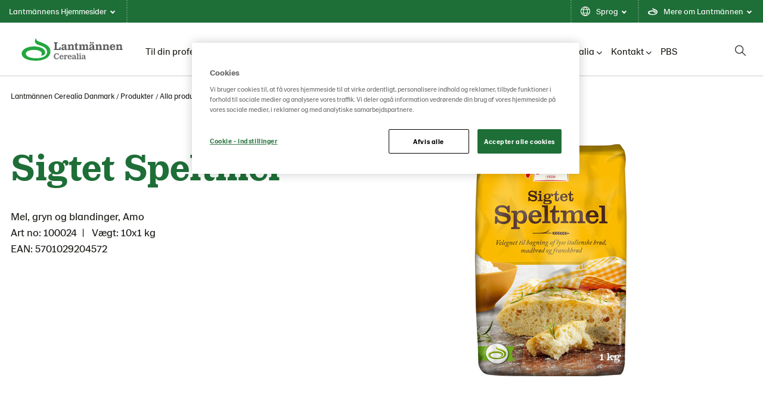

--- FILE ---
content_type: text/html; charset=utf-8
request_url: https://www.lantmannencerealia.dk/produkter/alla-produkter/sigtet-speltmel/
body_size: 12094
content:

<!doctype html>

<!--[if lt IE 8]> <html class="no-js ie7 oldie" lang="da"> <![endif]-->
<!--[if IE 8]> <html class="no-js ie8 oldie" lang="da"> <![endif]-->
<!--[if IE 9]> <html class="no-js ie9 oldie" lang="da"> <![endif]-->
<!--[if gt IE 9]><!-->
<html class="no-js" lang="da">
<!--<![endif]-->
<head>
    <meta http-equiv="X-UA-Compatible" content="IE=edge" />
    <meta charset="utf-8">
    <meta name="viewport" content="width=device-width, initial-scale=1">
    <meta name="description" content="">
    
    <link rel="canonical" href="https://www.lantmannencerealia.dk/produkter/alla-produkter/sigtet-speltmel/" />
    
    <link rel="alternate" href="https://www.lantmannencerealia.dk/produkter/alla-produkter/sigtet-speltmel/" hreflang="da">


    <title>Sigtet Speltmel | Lantm&#xE4;nnen Cerealia Danmark</title>

    <!-- HeaderIncludes / -->


    <link rel="stylesheet" href="/dist/GreenTheme/main.min.css?v=m4R1j-DznKu49QvKwD06fWeGn5j13GM_mOpUlli7XFA" />




    <script src="https://cdn-ukwest.onetrust.com/consent/d484536b-9f98-4aa8-94ab-7fc1d324d6e2/otSDKStub.js" data-document-language="true" type="text/javascript" charset="UTF-8" data-domain-script="d484536b-9f98-4aa8-94ab-7fc1d324d6e2" integrity="sha384-adXjJKqDSJ1e6/jG8fvZt72ggEdDavTi3oOS6eWAI78f6SliK4hgJJtH0fu9Uf9Y" crossorigin="anonymous"></script>
    <script type="text/javascript">
        function OptanonWrapper() { };
    </script>
        <link rel="icon" href="/globalassets/media/lantmannen-theme/favicon/21/lantmannen.ico" sizes="32x32">
        <link rel="apple-touch-icon-precomposed" sizes="152x152" href="/globalassets/media/lantmannen-theme/favicon/21/lm-favicon-21.png?width=152&height=152&rmode=pad&format=png">
        <link rel="apple-touch-icon-precomposed" sizes="144x144" href="/globalassets/media/lantmannen-theme/favicon/21/lm-favicon-21.png?width=144&height=144&rmode=pad&format=png">
        <link rel="apple-touch-icon-precomposed" sizes="120x120" href="/globalassets/media/lantmannen-theme/favicon/21/lm-favicon-21.png?width=120&height=120&rmode=pad&format=png">
        <link rel="apple-touch-icon-precomposed" sizes="114x114" href="/globalassets/media/lantmannen-theme/favicon/21/lm-favicon-21.png?width=114&height=114&rmode=pad&format=png">
        <link rel="apple-touch-icon-precomposed" sizes="72x72" href="/globalassets/media/lantmannen-theme/favicon/21/lm-favicon-21.png?width=72&height=72&rmode=pad&format=png">
        <link rel="apple-touch-icon-precomposed" href="/globalassets/media/lantmannen-theme/favicon/21/lm-favicon-21.png?width=57&height=57&rmode=pad&format=png">
        <link rel="icon" type="image/png" href="/globalassets/media/lantmannen-theme/favicon/21/lm-favicon-21.png?width=16&height=16&rmode=pad&format=png" sizes="16x16" />
        <link rel="icon" type="image/png" href="/globalassets/media/lantmannen-theme/favicon/21/lm-favicon-21.png?width=32&height=32&rmode=pad&format=png" sizes="32x32" />
        <link rel="icon" type="image/png" href="/globalassets/media/lantmannen-theme/favicon/21/lm-favicon-21.png?width=96&height=96&rmode=pad&format=png" sizes="96x96" />
        <link rel="icon" type="image/png" href="/globalassets/media/lantmannen-theme/favicon/21/lm-favicon-21.png?width=128&height=128&rmode=pad&format=png" sizes="128x128" />
        <link rel="icon" type="image/png" href="/globalassets/media/lantmannen-theme/favicon/21/lm-favicon-21.png?width=196&height=196&rmode=pad&format=png" sizes="196x196" />
        <meta name="msapplication-square70x70logo" content="/globalassets/media/lantmannen-theme/favicon/21/lm-favicon-21.png?width=70&height=70&rmode=pad&format=png" />
        <meta name="msapplication-square150x150logo" content="/globalassets/media/lantmannen-theme/favicon/21/lm-favicon-21.png?width=150&height=150&rmode=pad&format=png" />
        <meta name="msapplication-wide310x150logo" content="/globalassets/media/lantmannen-theme/favicon/21/lm-favicon-21.png?width=310&height=150&rmode=pad&format=png" />
        <meta name="msapplication-square310x310logo" content="/globalassets/media/lantmannen-theme/favicon/21/lm-favicon-21.png?width=310&height=310&rmode=pad&format=png" />
        <script >
            (function (w, d, s, l, i) {
                w[l] = w[l] || [];
                w[l].push({
                    'gtm.start': new Date().getTime(),
                    event: 'gtm.js'
                });
                var f = d.getElementsByTagName(s)[0], j = d.createElement(s), dl = l != 'dataLayer' ? '&l=' + l : '';
                j.async = true;
                j.src = 'https://www.googletagmanager.com/gtm.js?id=' + i + dl;
                f.parentNode.insertBefore(j, f);
            })(window, document, 'script', 'dataLayer', 'GTM-KFVZMHC');
        </script>


<!-- Facebook Open Graph metadata -->
<meta property="og:title" content="Sigtet Speltmel" />
<meta property="og:site_name" content="Lantmännen Cerealia Danmark" />
<meta property="og:url" content="https://www.lantmannencerealia.dk/produkter/alla-produkter/sigtet-speltmel/" />
<meta property="og:description" content="" />



<meta property="og:updated_time" content="2023-01-18T13:25:03" />


<meta name="twitter:title" content="Sigtet Speltmel" />
<meta name="twitter:description" content="" />

    <script defer src=https://unpkg.com/@googlemaps/markerclusterer/dist/index.min.js></script>
    <!-- / HeaderIncludes -->
    <!--[if lt IE 9]>
        <script src="https://cdnjs.cloudflare.com/ajax/libs/html5shiv/3.7/html5shiv.min.js"></script>
        <script src="https://cdnjs.cloudflare.com/ajax/libs/respond.js/1.4.2/respond.min.js"></script>
    <![endif]-->
    
    <script>
!function(T,l,y){var S=T.location,k="script",D="instrumentationKey",C="ingestionendpoint",I="disableExceptionTracking",E="ai.device.",b="toLowerCase",w="crossOrigin",N="POST",e="appInsightsSDK",t=y.name||"appInsights";(y.name||T[e])&&(T[e]=t);var n=T[t]||function(d){var g=!1,f=!1,m={initialize:!0,queue:[],sv:"5",version:2,config:d};function v(e,t){var n={},a="Browser";return n[E+"id"]=a[b](),n[E+"type"]=a,n["ai.operation.name"]=S&&S.pathname||"_unknown_",n["ai.internal.sdkVersion"]="javascript:snippet_"+(m.sv||m.version),{time:function(){var e=new Date;function t(e){var t=""+e;return 1===t.length&&(t="0"+t),t}return e.getUTCFullYear()+"-"+t(1+e.getUTCMonth())+"-"+t(e.getUTCDate())+"T"+t(e.getUTCHours())+":"+t(e.getUTCMinutes())+":"+t(e.getUTCSeconds())+"."+((e.getUTCMilliseconds()/1e3).toFixed(3)+"").slice(2,5)+"Z"}(),iKey:e,name:"Microsoft.ApplicationInsights."+e.replace(/-/g,"")+"."+t,sampleRate:100,tags:n,data:{baseData:{ver:2}}}}var h=d.url||y.src;if(h){function a(e){var t,n,a,i,r,o,s,c,u,p,l;g=!0,m.queue=[],f||(f=!0,t=h,s=function(){var e={},t=d.connectionString;if(t)for(var n=t.split(";"),a=0;a<n.length;a++){var i=n[a].split("=");2===i.length&&(e[i[0][b]()]=i[1])}if(!e[C]){var r=e.endpointsuffix,o=r?e.location:null;e[C]="https://"+(o?o+".":"")+"dc."+(r||"services.visualstudio.com")}return e}(),c=s[D]||d[D]||"",u=s[C],p=u?u+"/v2/track":d.endpointUrl,(l=[]).push((n="SDK LOAD Failure: Failed to load Application Insights SDK script (See stack for details)",a=t,i=p,(o=(r=v(c,"Exception")).data).baseType="ExceptionData",o.baseData.exceptions=[{typeName:"SDKLoadFailed",message:n.replace(/\./g,"-"),hasFullStack:!1,stack:n+"\nSnippet failed to load ["+a+"] -- Telemetry is disabled\nHelp Link: https://go.microsoft.com/fwlink/?linkid=2128109\nHost: "+(S&&S.pathname||"_unknown_")+"\nEndpoint: "+i,parsedStack:[]}],r)),l.push(function(e,t,n,a){var i=v(c,"Message"),r=i.data;r.baseType="MessageData";var o=r.baseData;return o.message='AI (Internal): 99 message:"'+("SDK LOAD Failure: Failed to load Application Insights SDK script (See stack for details) ("+n+")").replace(/\"/g,"")+'"',o.properties={endpoint:a},i}(0,0,t,p)),function(e,t){if(JSON){var n=T.fetch;if(n&&!y.useXhr)n(t,{method:N,body:JSON.stringify(e),mode:"cors"});else if(XMLHttpRequest){var a=new XMLHttpRequest;a.open(N,t),a.setRequestHeader("Content-type","application/json"),a.send(JSON.stringify(e))}}}(l,p))}function i(e,t){f||setTimeout(function(){!t&&m.core||a()},500)}var e=function(){var n=l.createElement(k);n.src=h;var e=y[w];return!e&&""!==e||"undefined"==n[w]||(n[w]=e),n.onload=i,n.onerror=a,n.onreadystatechange=function(e,t){"loaded"!==n.readyState&&"complete"!==n.readyState||i(0,t)},n}();y.ld<0?l.getElementsByTagName("head")[0].appendChild(e):setTimeout(function(){l.getElementsByTagName(k)[0].parentNode.appendChild(e)},y.ld||0)}try{m.cookie=l.cookie}catch(p){}function t(e){for(;e.length;)!function(t){m[t]=function(){var e=arguments;g||m.queue.push(function(){m[t].apply(m,e)})}}(e.pop())}var n="track",r="TrackPage",o="TrackEvent";t([n+"Event",n+"PageView",n+"Exception",n+"Trace",n+"DependencyData",n+"Metric",n+"PageViewPerformance","start"+r,"stop"+r,"start"+o,"stop"+o,"addTelemetryInitializer","setAuthenticatedUserContext","clearAuthenticatedUserContext","flush"]),m.SeverityLevel={Verbose:0,Information:1,Warning:2,Error:3,Critical:4};var s=(d.extensionConfig||{}).ApplicationInsightsAnalytics||{};if(!0!==d[I]&&!0!==s[I]){var c="onerror";t(["_"+c]);var u=T[c];T[c]=function(e,t,n,a,i){var r=u&&u(e,t,n,a,i);return!0!==r&&m["_"+c]({message:e,url:t,lineNumber:n,columnNumber:a,error:i}),r},d.autoExceptionInstrumented=!0}return m}(y.cfg);function a(){y.onInit&&y.onInit(n)}(T[t]=n).queue&&0===n.queue.length?(n.queue.push(a),n.trackPageView({})):a()}(window,document,{src: "https://js.monitor.azure.com/scripts/b/ai.2.gbl.min.js", crossOrigin: "anonymous", cfg: {instrumentationKey: 'b700b6c6-7688-4f89-ba2f-a24fd2968c45', disableCookiesUsage: false }});
</script>

</head>
<body class="green  lang-da ">
    
    <!-- BodyIncludes / -->

        <!-- Google Tag Manager / -->
        <noscript>
                <iframe src="https://www.googletagmanager.com/ns.html?id=GTM-KFVZMHC" height="0" width="0" style="display: none; visibility: hidden"></iframe>
        </noscript>
        <!-- / Google Tag Manager -->
        <!-- Matomo -->
        <script>
            var _paq = window._paq = window._paq || [];
            /* tracker methods like "setCustomDimension" should be called before "trackPageView" */
            _paq.push(['trackPageView']);
            _paq.push(['enableLinkTracking']);
            (function () {
                var u = "https://matomo.lantmannen.com/";
                _paq.push(['setTrackerUrl', u + 'matomo.php']);
                _paq.push(['setSiteId', 121]);
                var d = document, g = d.createElement('script'), s = d.getElementsByTagName('script')[0];
                g.async = true; g.src = u + 'matomo.js'; s.parentNode.insertBefore(g, s);
            })();
        </script>
        <!-- End Matomo Code -->
        <noscript>
            <!-- Matomo Image Tracker-->
            <img referrerpolicy="no-referrer-when-downgrade" src="https://matomo.lantmannen.com/matomo.php?idsite=121&amp;rec=1" style="border:0" alt="" />
            <!-- End Matomo -->
        </noscript>
    <!-- / BodyIncludes -->

    <!-- FoodProduct / -->

    <div class="container-full">
        <header id="header">
            <div class="container">
                <!-- Site Header / -->
                
<div><div>
<div class="lm-gm">
    <div class="lm-gm__linklist">
        <ul class="lm-gm__linklist-items">
            <li class="lm-gm__linklist-item lm-gm__li-browse">
                <a class="lm-gm__li-item-a" role="button" title="browse">
                    Lantm&#xE4;nnens Hjemmesider
                    <div class="lm-gm__triangle"></div>
                </a>
            </li>
                <li class="lm-gm__linklist-item">
                        <a class="lm-gm__li-item-a" role="button" title="language">
                            Sprog
                            <div class="lm-gm__triangle"></div>
                        </a>
                </li>

                <li class="lm-gm__linklist-item">
                    <a class="lm-gm__li-item-a" role="button" title="about">
                        Mere om Lantm&#xE4;nnen
                        <div class="lm-gm__triangle"></div>
                    </a>
                </li>   
            
        </ul>
    </div>

    <div class="lm-gm__sub-content-wrapper" style="display:none">
        <div class="lm-gm__browse-content lm-gm__sub-content">
            <p class="browse-content__current-website" data-website-label=":"></p>
            
<div class="lm-gm__browse-wrapper"><div>

<!-- Content / -->
<div id="4990749" class="content">
            <span class="content-title">Lantm&#xE4;nnen</span>
    <div class="content-body">
        



<picture class="image">
    <!--[if IE 9]><video style="display: none;"><![endif]-->
    <source srcset="https://www.lantmannencerealia.com/globalassets/media/lantmannen-theme/icon/lantmannen-corp.svg?width=1180&amp;rmode=min" media="(min-width: 1366px)">
    <source srcset="https://www.lantmannencerealia.com/globalassets/media/lantmannen-theme/icon/lantmannen-corp.svg?width=870&amp;rmode=min" media="(min-width: 768px)">
    <!--[if IE 9]></video><![endif]-->
    <img src="https://www.lantmannencerealia.com/globalassets/media/lantmannen-theme/icon/lantmannen-corp.svg?width=600&rmode=min" loading="lazy" />
</picture>
<p>Lantm&auml;nnen er et landbrugskooperativ og Nordeuropas f&oslash;rende indenfor landbrug, maskiner, bioenergi og f&oslash;devarer.</p>
<ul>
<li><a href="https://www.lantmannen.dk/" target="_blank" rel="noopener">Lantm&auml;nnen</a></li>
</ul>
    </div>
</div>
<!-- / Content -->
</div><div>

<!-- Content / -->
<div id="4990750" class="content">
            <span class="content-title">Landbrug</span>
    <div class="content-body">
        



<picture class="image">
    <!--[if IE 9]><video style="display: none;"><![endif]-->
    <source srcset="https://www.lantmannencerealia.com/globalassets/media/lantmannen-theme/icon/div-lantbruk.svg?width=1180&amp;rmode=min" media="(min-width: 1366px)">
    <source srcset="https://www.lantmannencerealia.com/globalassets/media/lantmannen-theme/icon/div-lantbruk.svg?width=870&amp;rmode=min" media="(min-width: 768px)">
    <!--[if IE 9]></video><![endif]-->
    <img src="https://www.lantmannencerealia.com/globalassets/media/lantmannen-theme/icon/div-lantbruk.svg?width=600&rmode=min" loading="lazy" />
</picture>
<p>Landbrugssektoren udg&oslash;r Lantm&auml;nnens kerneforretning og tilbyder produkter og tjenester, der fremmer et st&aelig;rkt, konkurrencedygtigt landbrug.</p>
<ul>
<li><a href="https://www.lantmannenlantbruk.se/en/" target="_blank" rel="noopener">Lantm&auml;nnen Lantbruk</a></li>
</ul>
    </div>
</div>
<!-- / Content -->
</div><div>

<!-- Content / -->
<div id="4990751" class="content">
            <span class="content-title">Maskiner</span>
    <div class="content-body">
        



<picture class="image">
    <!--[if IE 9]><video style="display: none;"><![endif]-->
    <source srcset="https://www.lantmannencerealia.com/globalassets/media/lantmannen-theme/icon/div-maskin.svg?width=1180&amp;rmode=min" media="(min-width: 1366px)">
    <source srcset="https://www.lantmannencerealia.com/globalassets/media/lantmannen-theme/icon/div-maskin.svg?width=870&amp;rmode=min" media="(min-width: 768px)">
    <!--[if IE 9]></video><![endif]-->
    <img src="https://www.lantmannencerealia.com/globalassets/media/lantmannen-theme/icon/div-maskin.svg?width=600&rmode=min" loading="lazy" />
</picture>
<p>Maskinsektoren best&aring;r af tre forretningsomr&aring;der: Lantm&auml;nnen Maskin med landbrugsmaskiner, Swecon med entrepren&oslash;rmaskiner og Agro Oil med sm&oslash;remidler.</p>
<ul>
<li><a href="https://legacy.lantmannen.se/om-lantmannen/organisation-och-verksamhet/division-lantbruk/" target="_blank" rel="noopener">Lantm&auml;nnen Maskin</a></li>
</ul>
    </div>
</div>
<!-- / Content -->
</div><div>

<!-- Content / -->
<div id="4990752" class="content">
            <span class="content-title">Energi</span>
    <div class="content-body">
        



<picture class="image">
    <!--[if IE 9]><video style="display: none;"><![endif]-->
    <source srcset="https://www.lantmannencerealia.com/globalassets/media/lantmannen-theme/icon/div-energi.svg?width=1180&amp;rmode=min" media="(min-width: 1366px)">
    <source srcset="https://www.lantmannencerealia.com/globalassets/media/lantmannen-theme/icon/div-energi.svg?width=870&amp;rmode=min" media="(min-width: 768px)">
    <!--[if IE 9]></video><![endif]-->
    <img src="https://www.lantmannencerealia.com/globalassets/media/lantmannen-theme/icon/div-energi.svg?width=600&rmode=min" loading="lazy" />
</picture>
<p>Energisektoren er Sveriges st&oslash;rste producent af bioenergiprodukter.</p>
<ul>
<li><a title="Lantm&auml;nnen Biorefineries" href="https://www.lantmannenbiorefineries.se/" target="_blank" rel="noopener">Lantm&auml;nnen Biorefineries</a></li>
<li><a href="https://www.aspen.dk/" target="_blank" rel="noopener">Aspen</a></li>
</ul>
    </div>
</div>
<!-- / Content -->
</div><div>

<!-- Content / -->
<div id="4990753" class="content">
            <span class="content-title">F&#xD8;DEVARER</span>
    <div class="content-body">
        



<picture class="image">
    <!--[if IE 9]><video style="display: none;"><![endif]-->
    <source srcset="https://www.lantmannencerealia.com/globalassets/media/lantmannen-theme/icon/div-livsmedel.svg?width=1180&amp;rmode=min" media="(min-width: 1366px)">
    <source srcset="https://www.lantmannencerealia.com/globalassets/media/lantmannen-theme/icon/div-livsmedel.svg?width=870&amp;rmode=min" media="(min-width: 768px)">
    <!--[if IE 9]></video><![endif]-->
    <img src="https://www.lantmannencerealia.com/globalassets/media/lantmannen-theme/icon/div-livsmedel.svg?width=600&rmode=min" loading="lazy" />
</picture>
<p>F&oslash;devaresektoren udvikler, forarbejder og markedsf&oslash;rer produkter som mel, morgenmadsprodukter, pasta, frossent og friskt br&oslash;d, kn&aelig;kbr&oslash;d og f&aelig;rdigretter.</p>
<ul>
<li><a href="/" target="_blank" rel="noopener">Lantm&auml;nnen Cerealia</a></li>
<li><a href="https://www.lantmannen-unibake.com/?selectedCountry=global" target="_blank" rel="noopener">Lantm&auml;nnen Unibake</a></li>
<li><a href="https://www.scansverige.se/" target="_blank" rel="noopener">Scan Sverige</a></li>
</ul>
    </div>
</div>
<!-- / Content -->
</div></div>
        </div>

        <div class="lm-gm__services-content lm-gm__sub-content">
            

        </div>

        <div class="lm-gm__language-content lm-gm__sub-content" >
                <h2 class="language-content__header">Sprog</h2>
                <div class="language-content__link-wrapper">  
                    <div class="language-content four-column">
                        <div class="language-content__link-item">
                            <a class="language-content__link selected" href="/">
                                Dansk
                            </a>
                        </div>
                        <div class="language-content__link-item">
                            <a class="language-content__link " href="https://www.lantmannencerealia.com/">
                                English
                            </a>
                        </div>
                        <div class="language-content__link-item">
                            <a class="language-content__link " href="https://www.lantmannencerealia.no/">
                                Norsk
                            </a>
                        </div>
                        <div class="language-content__link-item">
                            <a class="language-content__link " href="https://www.lantmannencerealia.fi/">
                                Suomi
                            </a>
                        </div>
                        <div class="language-content__link-item">
                            <a class="language-content__link " href="https://www.lantmannencerealia.se/">
                                Svenska
                            </a>
                        </div>
                    </div>
                </div>  
        </div>
        
        <div class="lm-gm__about-content lm-gm__sub-content">
            <div class="lm-gm-about__text">
                
<div><div>

<!-- Content / -->
<div id="4990360" class="content">
            <span class="content-title">En stor familie</span>
    <div class="content-body">
        

<p>Lantm&auml;nnen er et landbrugskooperativ, der er funderet p&aring; den dybe viden, som vores landm&aelig;nd har indsamlet gennem generationer. Sammen arbejder vi for et livskraftigt landbrug. Sammen tager vi ansvar fra jord til bord.</p>
    </div>
</div>
<!-- / Content -->
</div><div>

<!-- Content / -->
<div id="4990361" class="content">
            <span class="content-title">Fra jord til bord</span>
    <div class="content-body">
        

<p>Med udgangspunkt i agerjorden og aktiviteterne i v&aelig;rdik&aelig;den fra jord til bord er vi med hele vejen fra s&aring;ning til h&oslash;st &ndash; til maden p&aring; vores borde, foder til vores dyr og klimavenlige biobr&aelig;ndsler.</p>
    </div>
</div>
<!-- / Content -->
</div><div>

<!-- Content / -->
<div id="4990362" class="content">
            <span class="content-title">Lokalt og globalt</span>
    <div class="content-body">
        

<p>Vi er ejet af svenske landm&aelig;nd og har vores base i Sverige med &Oslash;sters&oslash;omr&aring;det som vores udvidede hjemmemarked. Vi har en st&aelig;rk international tilstedev&aelig;relse, og uanset land og sted tager vi altid det samme ansvar.</p>
    </div>
</div>
<!-- / Content -->
</div><div>

<!-- Content / -->
<div id="4990363" class="content">
            <span class="content-title">Forskning for fremtiden</span>
    <div class="content-body">
        

<p>Vi bedriver forskning og fokuserer p&aring; innovation til morgendagens landbrug, bioenergi og fremtidens f&oslash;devarer. Innovation er afg&oslash;rende for at l&oslash;se dagens og fremtidens udfordringer, og derfor har Lantm&auml;nnen ogs&aring; sin egen forskningsfond.</p>
    </div>
</div>
<!-- / Content -->
</div><div>

<!-- Content / -->
<div id="4990364" class="content">
            <span class="content-title">Kig efter spiren</span>
    <div class="content-body">
        

<p>Lantm&auml;nnens gr&oslash;nne spire findes p&aring; vores emballager. Produkterne kan v&aelig;re forskellige, men alle skal kunne f&oslash;le sig sikre p&aring;, at vi altid minimerer indvirkningen p&aring; milj&oslash;et og menneskene. Hvis spiren er p&aring; pakken, kan du v&aelig;re sikker p&aring;, at det er gode f&oslash;devarer fra Lantm&auml;nnen.</p>
    </div>
</div>
<!-- / Content -->
</div></div>
            </div>
            <div class="lm-gm-about__animations"></div>
        </div>
    </div>
</div>

<script type="text/javascript">
    window.lmGm = {
        assetsBaseUrl: 'https://www.lantmannencerealia.com'
    };
</script>
</div></div>
                <!-- / Site Header -->
                <section class="section section-columns-3 section-navigation-header">
                    <div class="sh sh__container">
                        <div class="sh sh__logo">
                            
<div class="logo" itemscope="" itemtype="http://schema.org/logo">
    <a class="logo-link" href="/">
        <meta itemprop="logo" content="/globalassets/media/lantmannen-theme/logo-21/cerealia/lm_cerealia_rgb.svg">

            <picture class="logo-image">
                <!--[if IE 9]><video style="display: none;"><![endif]-->
                <source srcset="/globalassets/media/lantmannen-theme/logo-21/cerealia/lm_cerealia_rgb.svg" media="(min-width: 992px)">
                <source srcset="/globalassets/media/lantmannen-theme/logo-21/cerealia/lm_cerealia_rgb.svg" media="(min-width: 768px)">
                <source srcset="/globalassets/media/lantmannen-theme/logo-21/cerealia/lm_cerealia_rgb.svg" media="(min-width: 320px)">
                <!--[if IE 9]></video><![endif]-->
                <img srcset="/globalassets/media/lantmannen-theme/logo-21/cerealia/lm_cerealia_rgb.svg">
            </picture>
    </a>
</div>

                        </div>
                        <div class="sh sh__nav">
                            <div class="navigation navigation--megamenu">
    <ul class="navigation__list">
            <li class="navigation__item ">
                        <a class="menuitem__disabled" href="/til-din-professionelle-virksomhed/">Til din professionelle virksomhed</a>
            </li>
            <li class="navigation__item active">
                        <a class="navigation__item-title" href="/produkter/">Produkter<i class="fa-solid fa-chevron-down"></i></a>
                        <div class="navigation__megamenu">
                            <a class="top__link" href="/produkter/">
                                <h2 class="navigation__megamenu-heading">
                                    Vores produkter
                                    <span class="navigation__megamenu-heading-arrow"></span>
                                </h2>
                                <p class="navigation__item-description">
                                    Vi udvikler vores sortiment med innovation, b&#xE6;redygtighed og sundhed som n&#xF8;gleord. Efter omfattende kvalitetskontrol skaber vi det, som vi hos Lantm&#xE4;nnen kalder god mad.
                                    <span class="callout-inlinelink" href="/produkter/">
                                        Læs mere
                                    </span>
                                </p>
                            </a>
                                <section class="section section-columns-4">
                                    <div class="section-container">

                                                    <div class="section-column section-column-1">
                                                        <a href="/produkter/bageriprodukter/"  class="subitem__link">
                                                            <div class="navigation__item-img-container">
                                                                <img class="navigation__item-img" src="/siteassets/3.-produkter/bageri-dk.jpg?width=370&amp;rmode=Crop&amp;height=180" alt="Bageriprodukter" />

                                                            </div>
                                                            <h3 class="navigation__item-heading">
                                                                Bageriprodukter
                                                            </h3>
                                                            <small class="navigation__itemdescription">
                                                                <p>For dig, der arbejder i bageri, konditori eller industribageri.&nbsp;Se alle vores bageriprodukter</p>
                                                            </small>
                                                        </a>
                                                    </div>
                                                    <div class="section-column section-column-2">
                                                        <a href="/produkter/foodserviceprodukter/"  class="subitem__link">
                                                            <div class="navigation__item-img-container">
                                                                <img class="navigation__item-img" src="/siteassets/6.-kontakt/retail/teaser-foodservice-produkter.jpg?width=370&amp;rmode=Crop&amp;height=180" alt="Foodserviceprodukter" />

                                                            </div>
                                                            <h3 class="navigation__item-heading">
                                                                Foodserviceprodukter
                                                            </h3>
                                                            <small class="navigation__itemdescription">
                                                                <p>For dig, der arbejder i offentlig sektor, p&aring; hotel eller restaurant. Se alle vores Foodservice-produkter</p>
<p>&nbsp;</p>
                                                            </small>
                                                        </a>
                                                    </div>
                                                    <div class="section-column section-column-3">
                                                        <a href="/produkter/rugbrod-pa-en-brodblanding/"  class="subitem__link">
                                                            <div class="navigation__item-img-container">
                                                                <img class="navigation__item-img" src="/siteassets/3.-produkter/dk/rugbrod-pa-en-brodblanding/banner-rugbrod-pa-en-brodblanding2.jpg?width=370&amp;rmode=Crop&amp;height=180" alt="Rugbr&#xF8;d p&#xE5; en br&#xF8;dblanding" />

                                                            </div>
                                                            <h3 class="navigation__item-heading">
                                                                Rugbr&#xF8;d p&#xE5; en br&#xF8;dblanding
                                                            </h3>
                                                            <small class="navigation__itemdescription">
                                                                <p>Hej Bagermester. Der er som aldrig f&oslash;r fokus p&aring; godt br&oslash;d. Faktisk vil vi g&aring; s&aring; langt som til at sige, at bagv&aelig;rk - og s&aelig;rligt rugbr&oslash;d, er midt i et sandt comeback. Hvorfor? Fordi det m&aelig;tter, er en del af vores danske madkultur, er godt for ford&oslash;jelsen - og s&aring; passer det bare supergodt ind til morgen, til frokost til aften, til den lille sult, og to go.</p>
                                                            </small>
                                                        </a>
                                                    </div>

                                            <div class="section-column section-column-4">
                                                <div class="linklist">
                                                    <div class="linklist-title">
                                                        Mere indhold
                                                    </div>
                                                    <ul class="linklist-items">
                                                            <li class="linklist-item">
                                                                <a href="/produkter/produktkataloger/" target="">Vores produktkataloger</a>
                                                            </li>
                                                    </ul>
                                                </div>
                                            </div>
                                    </div>
                                </section>
                        </div>
            </li>
            <li class="navigation__item ">
                        <a class="navigation__item-title" href="/blog/">Inspiration<i class="fa-solid fa-chevron-down"></i></a>
                        <div class="navigation__megamenu">
                            <a class="top__link" href="/blog/">
                                <h2 class="navigation__megamenu-heading">
                                    Inspiration
                                    <span class="navigation__megamenu-heading-arrow"></span>
                                </h2>
                                <p class="navigation__item-description">
                                    Mangler du k&#xF8;kkenfaglig viden og inspiration til din menu? S&#xE5; tjek vores blog og inspirationssider ud
                                    <span class="callout-inlinelink" href="/blog/">
                                        Læs mere
                                    </span>
                                </p>
                            </a>
                                <section class="section section-columns-4">
                                    <div class="section-container">

                                                    <div class="section-column section-column-1">
                                                        <a href="/inspiration/bake-academy/"  class="subitem__link">
                                                            <div class="navigation__item-img-container">
                                                                <img class="navigation__item-img" src="/siteassets/bake-academy/dk/bake-academy-teaser.jpg?width=370&amp;rmode=Crop&amp;height=180" alt="Bake Academy" />

                                                            </div>
                                                            <h3 class="navigation__item-heading">
                                                                Bake Academy
                                                            </h3>
                                                            <small class="navigation__itemdescription">
                                                                <p>Hos Lantm&auml;nnen Cerealia &oslash;nsker vi at dele ud af vores viden inden for bagv&aelig;rk, s&aring; du kan f&aring; succes. Derfor tilbyder vi mere end inspiration til godt bagv&aelig;rk. For helt ind til kernen er vi i en tid, hvor kunderne samler p&aring; spiseoplevelser og her er friskbagt br&oslash;d fra bunden med til at h&aelig;ve din serviceprofil</p>
                                                            </small>
                                                        </a>
                                                    </div>
                                                    <div class="section-column section-column-2">
                                                        <a href="/blog/"  class="subitem__link">
                                                            <div class="navigation__item-img-container">
                                                                <img class="navigation__item-img" src="/siteassets/8.-blog/teaser-blog.jpg?width=370&amp;rmode=Crop&amp;height=180" alt="Blog" />

                                                            </div>
                                                            <h3 class="navigation__item-heading">
                                                                Blog
                                                            </h3>
                                                            <small class="navigation__itemdescription">
                                                                <p>Her finder du k&oslash;kkenrelevant faglig viden, sp&aelig;ndende menu inspiration gennem vores opskrifter, koncepter og nye tendenser.</p>
                                                            </small>
                                                        </a>
                                                    </div>
                                                    <div class="section-column section-column-3">
                                                        <a href="/opskrifter/"  class="subitem__link">
                                                            <div class="navigation__item-img-container">
                                                                <img class="navigation__item-img" src="/siteassets/8.-blog/teaser-nyhedsbrev.jpg?width=370&amp;rmode=Crop&amp;height=180" alt="Opskrifter" />

                                                            </div>
                                                            <h3 class="navigation__item-heading">
                                                                Opskrifter
                                                            </h3>
                                                            <small class="navigation__itemdescription">
                                                                <p>F&aring; masser af inspiration til dine menuer gennem vores opskrifter.</p>
                                                            </small>
                                                        </a>
                                                    </div>

                                    </div>
                                </section>
                        </div>
            </li>
            <li class="navigation__item ">
                        <a class="navigation__item-title" href="/baredygtighed/">B&#xE6;redygtighed<i class="fa-solid fa-chevron-down"></i></a>
                        <div class="navigation__megamenu">
                            <a class="top__link" href="/baredygtighed/">
                                <h2 class="navigation__megamenu-heading">
                                    B&#xE6;redygtighed
                                    <span class="navigation__megamenu-heading-arrow"></span>
                                </h2>
                                <p class="navigation__item-description">
                                    Vores produkter skal ikke kun smage godt og v&#xE6;re gode for din virksomhed. N&#xE5;r du serverer et af vores produkter, kan du v&#xE6;re sikker p&#xE5;, at det er b&#xE6;redygtigt, b&#xE5;de for milj&#xF8;et og dine g&#xE6;ster.
                                    <span class="callout-inlinelink" href="/baredygtighed/">
                                        Læs mere
                                    </span>
                                </p>
                            </a>
                                <section class="section section-columns-4">
                                    <div class="section-container">

                                                    <div class="section-column section-column-1">
                                                        <a href="/baredygtighed/certifikater-moller-og-produktionsanlag/"  class="subitem__link">
                                                            <div class="navigation__item-img-container">
                                                                <img class="navigation__item-img" src="/siteassets/4.-hallbarhet/certifikat.jpg?width=370&amp;rmode=Crop&amp;height=180" alt="Certifikater" />

                                                            </div>
                                                            <h3 class="navigation__item-heading">
                                                                Certifikater
                                                            </h3>
                                                            <small class="navigation__itemdescription">
                                                                <p>Hos Lantm&auml;nnen Cerealia er f&oslash;devaresikkerheden altafg&oslash;rende &ndash; derfor er alle vores nordiske anl&aelig;g BRC- og &Oslash;kocertificeret.&nbsp;</p>
                                                            </small>
                                                        </a>
                                                    </div>
                                                    <div class="section-column section-column-2">
                                                        <a href="/baredygtighed/science-based-climate-targets/"  class="subitem__link">
                                                            <div class="navigation__item-img-container">
                                                                <img class="navigation__item-img" src="/siteassets/4.-hallbarhet/sbti/teaser-sbti2.jpg?width=370&amp;rmode=Crop&amp;height=180" alt="Science Based Climate Targets" />

                                                            </div>
                                                            <h3 class="navigation__item-heading">
                                                                Vores klimam&#xE5;l
                                                            </h3>
                                                            <small class="navigation__itemdescription">
                                                                <p>Hos Lantm&auml;nnen Cerealia er vores tilbud afh&aelig;ngigt af et velfungerende landbrug med gode h&oslash;stvilk&aring;r. Derfor arbejder vi konstant p&aring; at finde m&aring;der at reducere vores klimap&aring;virkning.</p>
                                                            </small>
                                                        </a>
                                                    </div>

                                    </div>
                                </section>
                        </div>
            </li>
            <li class="navigation__item ">
                        <a class="navigation__item-title" href="/om-lantmannen-cerealia/">Om Lantm&#xE4;nnen Cerealia<i class="fa-solid fa-chevron-down"></i></a>
                        <div class="navigation__megamenu">
                            <a class="top__link" href="/om-lantmannen-cerealia/">
                                <h2 class="navigation__megamenu-heading">
                                    Om Lantm&#xE4;nnen Cerealia
                                    <span class="navigation__megamenu-heading-arrow"></span>
                                </h2>
                                <p class="navigation__item-description">
                                    Lantm&#xE4;nnen Cerealia er en del af Lantm&#xE4;nnen, som er et landbrugskooperativ ejet af 17 000 landm&#xE6;nd og med aktiviteter i hele v&#xE6;rdik&#xE6;den fra jord til bord.
                                    <span class="callout-inlinelink" href="/om-lantmannen-cerealia/">
                                        Læs mere
                                    </span>
                                </p>
                            </a>
                                <section class="section section-columns-4">
                                    <div class="section-container">

                                                    <div class="section-column section-column-1">
                                                        <a href="/om-lantmannen-cerealia/vores-virksomhed/"  class="subitem__link">
                                                            <div class="navigation__item-img-container">
                                                                <img class="navigation__item-img" src="/siteassets/5.-om-oss/var-verksamhet/teaser-var-varksamhet.jpg?width=370&amp;rmode=Crop&amp;height=180" alt="Vores virksomhed" />

                                                            </div>
                                                            <h3 class="navigation__item-heading">
                                                                Vores virksomhed
                                                            </h3>
                                                            <small class="navigation__itemdescription">
                                                                <p>Hos Lantm&auml;nnen Cerealia udvikler, producerer og markedsf&oslash;rer vi et stort sortiment af produkter af h&oslash;j kvalitet med base i nordisk korn. Med klassiske varem&aelig;rker som Amo, Gluten AXA og Kornkammeret har vi nogle af Danmarks mest popul&aelig;re og elskede produkter</p>
                                                            </small>
                                                        </a>
                                                    </div>
                                                    <div class="section-column section-column-2">
                                                        <a href="/om-lantmannen-cerealia/karriere/"  class="subitem__link">
                                                            <div class="navigation__item-img-container">
                                                                <img class="navigation__item-img" src="/siteassets/5.-om-oss/karriar/teaser-karriar2.jpg?width=370&amp;rmode=Crop&amp;height=180" alt="Karriere" />

                                                            </div>
                                                            <h3 class="navigation__item-heading">
                                                                Karriere
                                                            </h3>
                                                            <small class="navigation__itemdescription">
                                                                <p>Lantm&auml;nnen Cerealia er en f&oslash;rende nordisk f&oslash;devarevirksomhed med medarbejdere inden for salg, marketing og innovation, HR &amp; kommunikation, vareflow og &oslash;konomi i Norden og Ukraine.</p>
                                                            </small>
                                                        </a>
                                                    </div>
                                                    <div class="section-column section-column-3">
                                                        <a href="/om-lantmannen-cerealia/vores-varemarker/"  class="subitem__link">
                                                            <div class="navigation__item-img-container">
                                                                <img class="navigation__item-img" src="/siteassets/5.-om-oss/vara-varumarken/banner-cerealia-products-2024.jpg?width=370&amp;rmode=Crop&amp;height=180" alt="Vores varem&#xE6;rker" />

                                                            </div>
                                                            <h3 class="navigation__item-heading">
                                                                Vores varem&#xE6;rker
                                                            </h3>
                                                            <small class="navigation__itemdescription">
                                                                <p>Vores forbrugervarem&aelig;rker er velkendte og popul&aelig;re og har eksisteret i Danmark i lang tid. Mel fra Amo og Gluten, m&uuml;sli fra AXA og &oslash;kologiske produkter fra Kornkammeret er eksempler p&aring; produkter, der ender p&aring; danske morgenborde hver dag.&nbsp;</p>
                                                            </small>
                                                        </a>
                                                    </div>

                                            <div class="section-column section-column-4">
                                                <div class="linklist">
                                                    <div class="linklist-title">
                                                        Mere indhold
                                                    </div>
                                                    <ul class="linklist-items">
                                                            <li class="linklist-item">
                                                                <a href="/om-lantmannen-cerealia/her-finder-du-os/" target="">Her finder du os</a>
                                                            </li>
                                                            <li class="linklist-item">
                                                                <a href="/om-lantmannen-cerealia/vores-historie/" target="">Vores historie</a>
                                                            </li>
                                                    </ul>
                                                </div>
                                            </div>
                                    </div>
                                </section>
                        </div>
            </li>
            <li class="navigation__item ">
                        <a class="navigation__item-title" href="/kontakt/">Kontakt<i class="fa-solid fa-chevron-down"></i></a>
                        <div class="navigation__megamenu">
                            <a class="top__link" href="/kontakt/">
                                <h2 class="navigation__megamenu-heading">
                                    Kontakt
                                    <span class="navigation__megamenu-heading-arrow"></span>
                                </h2>
                                <p class="navigation__item-description">
                                    Du er velkommen til at kontakte os med sp&#xF8;rgsm&#xE5;l eller foresp&#xF8;rgsler. Du kan ogs&#xE5; e-maile eller ringe til vores s&#xE6;lgere. De er klar til at hj&#xE6;lpe dig med stort og sm&#xE5;t.
                                    <span class="callout-inlinelink" href="/kontakt/">
                                        Læs mere
                                    </span>
                                </p>
                            </a>
                                <section class="section section-columns-4">
                                    <div class="section-container">

                                                    <div class="section-column section-column-1">
                                                        <a href="/kontakt/foodservice/"  class="subitem__link">
                                                            <div class="navigation__item-img-container">
                                                                <img class="navigation__item-img" src="/siteassets/6.-kontakt/teaser-foodservice-kontakt.jpg?width=370&amp;rmode=Crop&amp;height=180" alt="Foodservice" />

                                                            </div>
                                                            <h3 class="navigation__item-heading">
                                                                Kontakt Foodservice
                                                            </h3>
                                                            <small class="navigation__itemdescription">
                                                                
                                                            </small>
                                                        </a>
                                                    </div>
                                                    <div class="section-column section-column-2">
                                                        <a href="/kontakt/kontakt-bageri/"  class="subitem__link">
                                                            <div class="navigation__item-img-container">
                                                                <img class="navigation__item-img" src="/siteassets/6.-kontakt/teasers-kontakt-bageri.jpg?width=370&amp;rmode=Crop&amp;height=180" alt="Kontakt Bageri og Industri" />

                                                            </div>
                                                            <h3 class="navigation__item-heading">
                                                                Kontakt Bageri og Industri
                                                            </h3>
                                                            <small class="navigation__itemdescription">
                                                                
                                                            </small>
                                                        </a>
                                                    </div>
                                                    <div class="section-column section-column-3">
                                                        <a href="/kontakt/dagligvarehandel/"  class="subitem__link">
                                                            <div class="navigation__item-img-container">
                                                                <img class="navigation__item-img" src="/siteassets/6.-kontakt/retail/teaser-dagligvaruhandel.png?width=370&amp;rmode=Crop&amp;height=180" alt="Kontakt Dagligvarehandel" />

                                                            </div>
                                                            <h3 class="navigation__item-heading">
                                                                Kontakt Dagligvarehandel
                                                            </h3>
                                                            <small class="navigation__itemdescription">
                                                                
                                                            </small>
                                                        </a>
                                                    </div>

                                            <div class="section-column section-column-4">
                                                <div class="linklist">
                                                    <div class="linklist-title">
                                                        Mere indhold
                                                    </div>
                                                    <ul class="linklist-items">
                                                            <li class="linklist-item">
                                                                <a href="/kontakt/eksport/" target="">Eksport</a>
                                                            </li>
                                                            <li class="linklist-item">
                                                                <a href="/kontakt/presse-og-medier/" target="">Presse og medier</a>
                                                            </li>
                                                            <li class="linklist-item">
                                                                <a href="/kontakt/sponsorering/" target="">Sponsorering</a>
                                                            </li>
                                                    </ul>
                                                </div>
                                            </div>
                                    </div>
                                </section>
                        </div>
            </li>
            <li class="navigation__item ">
                        <a class="menuitem__disabled" href="/betal-dine-fakturaer-pa-en-nemmere-made/">PBS</a>
            </li>
    </ul>
</div>

                        </div>
                        <div class="sh sh__searchnav">
                            


<div class="findquery itemscope findquery--navigation" itemtype="http://schema.org/WebSite">
    <meta itemprop="url" content="https://www.lantmannencerealia.com/">
    <form clasS="searchForm" action="/sog/" method="GET" itemprop="potentialAction" itemscope itemtype="http://schema.org/SearchAction">
        <meta itemprop="target" content="/sog/?q={q}" />
            <h2 class="findquery-title">S&#xF8;g</h2>
        <div class="findquery-query">
            <div class="queryInput">
                <input type="text" tabindex="1" placeholder="Search" list="autolist" name="q" autocomplete="off" class="autocomplete findquery-query-input" required itemprop="query-input" />
            </div>
                <button type="button" tabindex="2" title="Suche" class="findquery-query-btn"></button>
        </div>
    </form>
</div>
                            <nav class="navigation navigation-hamburger" role="navigation">
                                <a href="javascript:void(0)" class="hamburger-button" id="hamburger-button">
                                    <span class="hamburger-button__title">Menu</span>
                                    <div class="hamburger-button__icon">
                                        <span></span>
                                        <span></span>
                                        <span></span>
                                        <span></span>
                                    </div>
                                </a>
                                <ul class="navigation__list" style="top: 128px; left: 1119px;">
                                    
    <li class="navigation__item navigation__item--1 ">
        <a class="navigation__item-title " href="/til-din-professionelle-virksomhed/">
            Til din professionelle virksomhed
        </a>

    </li>
    <li class="navigation__item navigation__item--1 is-selected">
        <a class="navigation__item-title " href="/produkter/">
            Produkter
        </a>
            <a href="#" class="navigation__expand-button">
                <i class="navigation__expand-button-icon"></i>
            </a>
            <ul class="navigation__list--2">
                    <li class="navigation__item navigation__item--2 ">
                        <a class="navigation__item-title " href="/produkter/bageriprodukter/">
                            Bageriprodukter
                        </a>
                        <ul class="navigation__list--2">

                            
                        </ul>


                    </li>
                    <li class="navigation__item navigation__item--2 ">
                        <a class="navigation__item-title " href="/produkter/foodserviceprodukter/">
                            Foodserviceprodukter
                        </a>
                        <ul class="navigation__list--2">

                            
                        </ul>


                    </li>
                    <li class="navigation__item navigation__item--2 ">
                        <a class="navigation__item-title " href="/produkter/rugbrod-pa-en-brodblanding/">
                            Rugbr&#xF8;d p&#xE5; en br&#xF8;dblanding
                        </a>
                        <ul class="navigation__list--2">

                            
                        </ul>


                    </li>
                    <li class="navigation__item navigation__item--2 ">
                        <a class="navigation__item-title " href="/produkter/produktkataloger/">
                            Vores produktkataloger
                        </a>
                        <ul class="navigation__list--2">

                            
                        </ul>


                    </li>
            </ul>

    </li>
    <li class="navigation__item navigation__item--1 ">
        <a class="navigation__item-title " href="/blog/">
            Inspiration
        </a>
            <a href="#" class="navigation__expand-button">
                <i class="navigation__expand-button-icon"></i>
            </a>
            <ul class="navigation__list--2">
                    <li class="navigation__item navigation__item--2 ">
                        <a class="navigation__item-title " href="/inspiration/bake-academy/">
                            Bake Academy
                        </a>
                        <ul class="navigation__list--2">

                            
                        </ul>


                    </li>
                    <li class="navigation__item navigation__item--2 ">
                        <a class="navigation__item-title " href="/blog/">
                            Blog
                        </a>
                        <ul class="navigation__list--2">

                            
                        </ul>


                    </li>
                    <li class="navigation__item navigation__item--2 ">
                        <a class="navigation__item-title " href="/opskrifter/">
                            Opskrifter
                        </a>
                        <ul class="navigation__list--2">

                            
                        </ul>


                    </li>
            </ul>

    </li>
    <li class="navigation__item navigation__item--1 ">
        <a class="navigation__item-title " href="/baredygtighed/">
            B&#xE6;redygtighed
        </a>
            <a href="#" class="navigation__expand-button">
                <i class="navigation__expand-button-icon"></i>
            </a>
            <ul class="navigation__list--2">
                    <li class="navigation__item navigation__item--2 ">
                        <a class="navigation__item-title " href="/baredygtighed/certifikater-moller-og-produktionsanlag/">
                            Certifikater
                        </a>
                            <a href="#" class="navigation__expand-button">
                                <i class="navigation__expand-button-icon"></i>
                            </a>                        <ul class="navigation__list--2">

                            	                                <li class="navigation__item navigation__item--3 ">
	                                    <a class="navigation__item-title " href="/baredygtighed/certifikater-moller-og-produktionsanlag/bjuv/">
	                                        Bjuv
	                                    </a>
	                                </li>
	                                <li class="navigation__item navigation__item--3 ">
	                                    <a class="navigation__item-title " href="/baredygtighed/certifikater-moller-og-produktionsanlag/strangnas/">
	                                        Str&#xE4;ngn&#xE4;s
	                                    </a>
	                                </li>
	                                <li class="navigation__item navigation__item--3 ">
	                                    <a class="navigation__item-title " href="/baredygtighed/certifikater-moller-og-produktionsanlag/kotka/">
	                                        Kotka
	                                    </a>
	                                </li>
	                                <li class="navigation__item navigation__item--3 ">
	                                    <a class="navigation__item-title " href="/baredygtighed/certifikater-moller-og-produktionsanlag/malmo/">
	                                        Malm&#xF6;
	                                    </a>
	                                </li>
	                                <li class="navigation__item navigation__item--3 ">
	                                    <a class="navigation__item-title " href="/baredygtighed/certifikater-moller-og-produktionsanlag/vejle/">
	                                        Vejle
	                                    </a>
	                                </li>
	                                <li class="navigation__item navigation__item--3 ">
	                                    <a class="navigation__item-title " href="/baredygtighed/certifikater-moller-og-produktionsanlag/jarna/">
	                                        J&#xE4;rna
	                                    </a>
	                                </li>
	                                <li class="navigation__item navigation__item--3 ">
	                                    <a class="navigation__item-title " href="/baredygtighed/certifikater-moller-og-produktionsanlag/linkoping/">
	                                        Link&#xF6;ping
	                                    </a>
	                                </li>
	                                <li class="navigation__item navigation__item--3 ">
	                                    <a class="navigation__item-title " href="/baredygtighed/certifikater-moller-og-produktionsanlag/laholm/">
	                                        Laholm
	                                    </a>
	                                </li>
	                                <li class="navigation__item navigation__item--3 ">
	                                    <a class="navigation__item-title " href="/baredygtighed/certifikater-moller-og-produktionsanlag/oslo/">
	                                        Oslo
	                                    </a>
	                                </li>
	                                <li class="navigation__item navigation__item--3 ">
	                                    <a class="navigation__item-title " href="/baredygtighed/certifikater-moller-og-produktionsanlag/moss/">
	                                        Moss
	                                    </a>
	                                </li>

                        </ul>


                    </li>
                    <li class="navigation__item navigation__item--2 ">
                        <a class="navigation__item-title " href="/baredygtighed/science-based-climate-targets/">
                            Science Based Climate Targets
                        </a>
                        <ul class="navigation__list--2">

                            
                        </ul>


                    </li>
            </ul>

    </li>
    <li class="navigation__item navigation__item--1 ">
        <a class="navigation__item-title " href="/om-lantmannen-cerealia/">
            Om Lantm&#xE4;nnen Cerealia
        </a>
            <a href="#" class="navigation__expand-button">
                <i class="navigation__expand-button-icon"></i>
            </a>
            <ul class="navigation__list--2">
                    <li class="navigation__item navigation__item--2 ">
                        <a class="navigation__item-title " href="/om-lantmannen-cerealia/vores-virksomhed/">
                            Vores virksomhed
                        </a>
                            <a href="#" class="navigation__expand-button">
                                <i class="navigation__expand-button-icon"></i>
                            </a>                        <ul class="navigation__list--2">

                            	                                <li class="navigation__item navigation__item--3 ">
	                                    <a class="navigation__item-title " href="/om-lantmannen-cerealia/vores-virksomhed/lantmannen-cerealias-ledelse/">
	                                        Lantm&#xE4;nnen Cerealias ledelse
	                                    </a>
	                                </li>
	                                <li class="navigation__item navigation__item--3 ">
	                                    <a class="navigation__item-title " href="/om-lantmannen-cerealia/vores-virksomhed/bageri/">
	                                        Bageri
	                                    </a>
	                                </li>

                        </ul>


                    </li>
                    <li class="navigation__item navigation__item--2 ">
                        <a class="navigation__item-title " href="/om-lantmannen-cerealia/karriere/">
                            Karriere
                        </a>
                        <ul class="navigation__list--2">

                            
                        </ul>


                    </li>
                    <li class="navigation__item navigation__item--2 ">
                        <a class="navigation__item-title " href="/om-lantmannen-cerealia/vores-varemarker/">
                            Vores varem&#xE6;rker
                        </a>
                        <ul class="navigation__list--2">

                            
                        </ul>


                    </li>
                    <li class="navigation__item navigation__item--2 ">
                        <a class="navigation__item-title " href="/om-lantmannen-cerealia/her-finder-du-os/">
                            Her finder du os
                        </a>
                        <ul class="navigation__list--2">

                            
                        </ul>


                    </li>
                    <li class="navigation__item navigation__item--2 ">
                        <a class="navigation__item-title " href="/om-lantmannen-cerealia/vores-historie/">
                            Vores historie
                        </a>
                        <ul class="navigation__list--2">

                            
                        </ul>


                    </li>
            </ul>

    </li>
    <li class="navigation__item navigation__item--1 ">
        <a class="navigation__item-title " href="/kontakt/">
            Kontakt
        </a>
            <a href="#" class="navigation__expand-button">
                <i class="navigation__expand-button-icon"></i>
            </a>
            <ul class="navigation__list--2">
                    <li class="navigation__item navigation__item--2 ">
                        <a class="navigation__item-title " href="/kontakt/foodservice/">
                            Foodservice
                        </a>
                        <ul class="navigation__list--2">

                            
                        </ul>


                    </li>
                    <li class="navigation__item navigation__item--2 ">
                        <a class="navigation__item-title " href="/kontakt/kontakt-bageri/">
                            Kontakt Bageri og Industri
                        </a>
                            <a href="#" class="navigation__expand-button">
                                <i class="navigation__expand-button-icon"></i>
                            </a>                        <ul class="navigation__list--2">

                            	                                <li class="navigation__item navigation__item--3 ">
	                                    <a class="navigation__item-title " href="/kontakt/kontakt-bageri/salgere--bageri/">
	                                        Salgsafdeling
	                                    </a>
	                                </li>
	                                <li class="navigation__item navigation__item--3 ">
	                                    <a class="navigation__item-title " href="/kontakt/kontakt-bageri/produktudviklere/">
	                                        Produktudviklere
	                                    </a>
	                                </li>

                        </ul>


                    </li>
                    <li class="navigation__item navigation__item--2 ">
                        <a class="navigation__item-title " href="/kontakt/dagligvarehandel/">
                            Kontakt Dagligvarehandel
                        </a>
                        <ul class="navigation__list--2">

                            
                        </ul>


                    </li>
                    <li class="navigation__item navigation__item--2 ">
                        <a class="navigation__item-title " href="/kontakt/eksport/">
                            Eksport
                        </a>
                        <ul class="navigation__list--2">

                            
                        </ul>


                    </li>
                    <li class="navigation__item navigation__item--2 ">
                        <a class="navigation__item-title " href="/kontakt/presse-og-medier/">
                            Presse og medier
                        </a>
                        <ul class="navigation__list--2">

                            
                        </ul>


                    </li>
                    <li class="navigation__item navigation__item--2 ">
                        <a class="navigation__item-title " href="/kontakt/sponsorering/">
                            Sponsorering
                        </a>
                        <ul class="navigation__list--2">

                            
                        </ul>


                    </li>
            </ul>

    </li>
    <li class="navigation__item navigation__item--1 ">
        <a class="navigation__item-title " href="/betal-dine-fakturaer-pa-en-nemmere-made/">
            PBS
        </a>

    </li>

                                    <li class="navigation__extra">

                                    </li>
                                </ul>
                            </nav>

                        </div>
                    </div>
                </section>
            </div>

           
        </header>
        









<section id="main">
    <div id="foodproduct" class="product" itemscope itemtype="http://schema.org/Product">
        <div class="product-breadcrumbs">
<!-- Breadcrumbs / -->
<div class="breadcrumbs">
    <div class="breadcrumbs-container">
        <button type="button" class="breadcrumbs-abbreviated-btn js-breadcrumbs-modal">
            <ul class="breadcrumbs-list" itemscope itemtype="http://schema.org/BreadcrumbList">
                <li class="breadcrumbs-listitem" itemprop="itemListElement" itemscope itemtype="http://schema.org/ListItem">
                    Lantm&#xE4;nnen Cerealia Danmark
                </li>
                <li class="breadcrumbs-listitem" itemprop="itemListElement" itemscope itemtype="http://schema.org/ListItem">
                    &bull; &bull; &bull;
                </li>
            </ul>
        </button>
        <div class="breadcrumbs-modal-background"></div>
        <div class="breadcrumbs-modal">
            <ul class="breadcrumbs-list" itemscope itemtype="http://schema.org/BreadcrumbList">
                            <li class="breadcrumbs-listitem" itemprop="itemListElement" itemscope itemtype="http://schema.org/ListItem">
                                <a href="/">Lantm&#xE4;nnen Cerealia Danmark</a>
                                <meta itemprop="item" content="https://www.lantmannencerealia.dk/" />
                                <meta itemprop="name" content="Lantm&#xE4;nnen Cerealia Danmark" />
                                <meta itemprop="position" content="1" />
                            </li>
                            <li class="breadcrumbs-listitem" itemprop="itemListElement" itemscope itemtype="http://schema.org/ListItem">
                                <a href="/produkter/">Produkter</a>
                                <meta itemprop="item" content="https://www.lantmannencerealia.dk/produkter/" />
                                <meta itemprop="name" content="Produkter" />
                                <meta itemprop="position" content="2" />
                            </li>
                            <li class="breadcrumbs-listitem" itemprop="itemListElement" itemscope itemtype="http://schema.org/ListItem">
                                <a href="/produkter/alla-produkter/" title="Alla produkter">Alla produkt...</a>
                            </li>
                            <li class="breadcrumbs-listitem" itemprop="itemListElement" itemscope itemtype="http://schema.org/ListItem">
                                <a href="/produkter/alla-produkter/sigtet-speltmel/" title="Sigtet Speltmel">Sigtet Speltmel</a>
                                <meta itemprop="item" content="https://www.lantmannencerealia.dk/produkter/alla-produkter/sigtet-speltmel/" />
                                <meta itemprop="name" content="Sigtet Speltmel" />
                                <meta itemprop="position" content="3" />
                            </li>
            </ul>
        </div>
    </div>
</div>

<!-- / Breadcrumbs --></div>
        <div class="product-header">
            <div class="header-column">
                    <div>

                            <h1 class="product-name" itemprop="name">Sigtet Speltmel</h1>
                                <div class="product-category">
                                    Mel, gryn og blandinger, Amo
                                </div>
                            <div class="product-info-row">
                                    <span class="product-artno">
                                        Art no: 100024
                                    </span>

                                    <span class="product-weight">
                                        V&#xE6;gt: 10x1 kg
                                    </span>
                            </div>
                            <div class="product-info-row">

                                    <span class="product-ean">
                                        EAN: 5701029204572
                                    </span>



                            </div>
                        <div class="product-cta_buttons">
                        </div>
                    </div>
            </div>
            <div class="header-column">
                    <div class="product-imagewrap">
                        <picture class="product-picture">
                            <source srcset="/contentassets/53cda357b4084f38970b894a9c724517/100024_amo-sigtet-speltmel-10x1kg.jpg?width=590&height=390&rmode=BoxPad&bgcolor=ffffff" media="(min-width: 1366px)">
                            <source srcset="/contentassets/53cda357b4084f38970b894a9c724517/100024_amo-sigtet-speltmel-10x1kg.jpg?width=590&height=390&rmode=BoxPad&bgcolor=ffffff" media="(min-width: 992px)">
                            <img srcset="/contentassets/53cda357b4084f38970b894a9c724517/100024_amo-sigtet-speltmel-10x1kg.jpg?width=500&height=501&rmode=BoxPad&bgcolor=ffffff" itemprop="image" class="product-image"
                                 alt="100024_AMO-SIGTET-SPELTMEL-10X1KG" />
                        </picture>
                    </div>

            </div>
        </div>

            <div class="product-information">
                <div class="product-description has-logo">
                    <p>
                        Amo Sigtet Speltmel er velegnet til bagning af lyse italienske brød, madbrød og franskbrød. Spelt er kendetegnet ved en nøddeagtig smag og en god aroma. Det færdige brød har en karakteristisk gylden farve.
                    </p>
                </div>
                    <div class="product-brand-logo">
                        <picture>
                            <img src="/siteassets/infor/brands/amo-logotype-tryck-cmyk-_230.jpg?width=100&height=100&rmode=BoxPad&bgcolor=ffffff" loading="lazy" />
                        </picture>
                    </div>
                <div class="product-package-information has-logo has-no-package-information">
                </div>
            </div>

        <div class="product-container">
            <div class="product-leftcolumn">
                    <div class="information-section-content product-border">
                        <h4>
                            Ingredienser
                        </h4>
                        <div class="product-ingredient">
                                <div class="ingredients-comments">

                                    <b></b><b>Spelt</b>mel, <b>hvede</b>maltmel, melbehandlingsmiddel (ascorbinsyre)
                                </div>
                        </div>
                    </div>
                    <h4>Forberedelse / anvendelse</h4>
                    <div class="product-preperation" >
BRØD MED BID I

Madbrød med Spelt (6 stk.) 
75 g smør
3/4 l mælk
25 g gær
1 1/2 tsk sukker
1/2 spsk groft salt,
500 g Amo Sigtet Speltmel
200 g sigtemel
500 g Amo Hvedemel. 

Brug vand til pensling og pynt med groft salt og tørret rosmarin. 

1. Smelt smørret i en gryde og tilsæt mælken. Hæld blandingen i en skål og rør gæren ud. Væsken skal være lunken (25°C), når gæren røres ud. Kom herefter de øvrige ingredienser i – gem dog lidt hvedemel. 

2. Slå dejen sammen, og lad den stå tildækket i ca. 3 timer. Drys bordet med mel og ælt dejen godt igennem. Tilsæt evt. resten af melet. Form dejen til 6 lige store boller. Læg bollerne på en bageplade med bagepapir. 

3. Lad brødene efterhæve tildækket og lunt i ca. 60 min. 

4. Pensl med vand og drys brødene med salt og rosmarin. Prik brødene med en gaffel. 

Bagetid: Sættes midt i en 200°C forvarmet ovn i ca. 25-30 min. (varmluft 180°C)

                    </div>





                    <div class="product-packages product-border">

                        <table class="full-width packages-table">
                            <tr>

                                    <th>V&#xE6;gt</th>

                                    <th>Art no</th>
                                    <th>EAN</th>



                            </tr>

                                <tr class="column">

                                        <td>10x1 kg</td>

                                        <td>100024</td>
                                        <td>5701029204572</td>

                                </tr>
                        </table>

                    </div>
                    <div class="product-static-text">
                        <p>Bem&#xE6;rk venligst, at oplysningerne p&#xE5; denne hjemmeside kan afvige fra det, der st&#xE5;r p&#xE5; emballagen. For at sikre korrekte oplysninger, henvises der til, hvad der st&#xE5;r p&#xE5; den fysiske emballage. For yderligere sp&#xF8;rgsm&#xE5;l eller kommentarer, er man velkommen til at kontakte os.</p>
                    </div>
            </div>
            <div class="product-rightcolumn">


                    <div class="product-nutritions product-border">
                            <div class="product-nutritions-label">
                                <h4>
                                    Ernæringsværdi pr.<br/>100 g
                                </h4>
                            </div>
                            <hr class="product-nutritions-divider">
                            <ul class="product-nutrition">
                                    <li>
                                        <span class="first">Energi, kJ</span>
                                        <span class="second">1436 kJ</span>
                                    </li>
                                    <li>
                                        <span class="first">Energi, kcal</span>
                                        <span class="second">343 kcal</span>
                                    </li>
                                    <li>
                                        <span class="first">Fedt</span>
                                        <span class="second">1.5 g</span>
                                    </li>
                                    <li>
                                        <span class="first">- heraf m&#xE6;ttet fedt</span>
                                        <span class="second">0.2 g</span>
                                    </li>
                                    <li>
                                        <span class="first">Kulhydrat</span>
                                        <span class="second">68 g</span>
                                    </li>
                                    <li>
                                        <span class="first">- heraf sukkerarter</span>
                                        <span class="second">0.5 g</span>
                                    </li>
                                    <li>
                                        <span class="first">Kostfibre</span>
                                        <span class="second">2.5 g</span>
                                    </li>
                                    <li>
                                        <span class="first">Protein</span>
                                        <span class="second">12 g</span>
                                    </li>
                                    <li>
                                        <span class="first">Salt</span>
                                        <span class="second">0 g</span>
                                    </li>
                            </ul>
                    </div>

                    <div class="product-green-rectangle">
                        <div class="product-green-triangle"></div>

                        <span>Kontakt os</span>

                            <a href="/kontakt/">
                                <span>Kontakt din s&#xE6;lger</span>
                                <span></span>
                            </a>
                    </div>
            </div>
        </div>

        <div class="main-aftercontent">
            <div class="product-container">

            </div>
            <div class="product-share">

<!-- SocialShare / -->


<div class="share">
    <div class="share-wrapper">
        <ul class="share-list">

                <li class="share-item">




<a class="share-facebook" target="_blank" href="https://www.lantmannencerealia.dk/produkter/alla-produkter/sigtet-speltmel/?v=67145348" rel="nofollow"><i class="bi bi-facebook"></i><span class="visually-hidden"></span></a>

                </li>
                <li class="share-item">



<a class="share-twitter" target="_blank" href="https://twitter.com/intent/tweet?text=&hashtags=&url=https%3A%2F%2Fwww.lantmannencerealia.dk%2Fprodukter%2Falla-produkter%2Fsigtet-speltmel%2F" rel="nofollow"></a>
                </li>
                <li class="share-item">




<a class="share-linkedin" href="//www.linkedin.com/cws/share?url=https://www.lantmannencerealia.dk/produkter/alla-produkter/sigtet-speltmel/?v=67145348" target="_blank" rel="nofollow"><icon class="bi bi-linkedin"></icon><span class="visually-hidden"></span></a>
                </li>
                <li class="share-item">
<a class="share-print" href="javascript:window.print()" rel="nofollow"><icon class="bi bi-printer"></icon><span class="visually-hidden"></span></a>
                </li>
                <li class="share-item">


<a class="share-email" href="mailto:?subject=Sigtet%20Speltmel" rel="nofollow noreferrer"><icon class="bi bi-envelope"></icon><span class="visually-hidden"></span></a>
                </li>
        </ul>
    </div>
</div>
<!-- / SocialShare -->
            </div>
        </div>
    </div>
</section>

<div class="modal__overlay"></div>
<div id="stores" class="modal__wrapper modal__wrapper--stores">
    <div class="modal__header">
        <h4 class="modal__header-text">
            
        </h4>
        <a href="javascript:void(0)" class="modal__close">
            <span>Luk</span>
        </a>
    </div>
    <div class="modal__content">
            <div class="modal__no-stores">
                


            </div>
    </div>
</div>


<div class="nutrient_modal__overlay"></div>
<div id="nutrientModal" class="modal__wrapper modal__wrapper--nutrientImg modal__wrapper--stores">
    <div class="modal__header">
        <h4 class="modal__header-text">
            Nutrition Facts
        </h4>
        <a href="javascript:void(0)" class="nutrient_modal__close">
            <span>Luk</span>
        </a>
    </div>
    <div class="modal__content">
            <img class="modal-content" id="nutrientModalImg">
    </div>
</div>
<script src=https://cdn.jsdelivr.net/npm/@splidejs/splide@4.1.4/dist/js/splide.min.js></script>
        <footer id="footer">
            
<div><div><!-- Breadcrumbs / -->
<div class="breadcrumbs">
    <div class="breadcrumbs-container">
        <button type="button" class="breadcrumbs-abbreviated-btn js-breadcrumbs-modal">
            <ul class="breadcrumbs-list" itemscope itemtype="http://schema.org/BreadcrumbList">
                <li class="breadcrumbs-listitem" itemprop="itemListElement" itemscope itemtype="http://schema.org/ListItem">
                    Lantm&#xE4;nnen Cerealia Danmark
                </li>
                <li class="breadcrumbs-listitem" itemprop="itemListElement" itemscope itemtype="http://schema.org/ListItem">
                    &bull; &bull; &bull;
                </li>
            </ul>
        </button>
        <div class="breadcrumbs-modal-background"></div>
        <div class="breadcrumbs-modal">
            <ul class="breadcrumbs-list" itemscope itemtype="http://schema.org/BreadcrumbList">
                            <li class="breadcrumbs-listitem" itemprop="itemListElement" itemscope itemtype="http://schema.org/ListItem">
                                <a href="/">Lantm&#xE4;nnen Cerealia Danmark</a>
                                <meta itemprop="item" content="https://www.lantmannencerealia.dk/" />
                                <meta itemprop="name" content="Lantm&#xE4;nnen Cerealia Danmark" />
                                <meta itemprop="position" content="1" />
                            </li>
                            <li class="breadcrumbs-listitem" itemprop="itemListElement" itemscope itemtype="http://schema.org/ListItem">
                                <a href="/produkter/">Produkter</a>
                                <meta itemprop="item" content="https://www.lantmannencerealia.dk/produkter/" />
                                <meta itemprop="name" content="Produkter" />
                                <meta itemprop="position" content="2" />
                            </li>
                            <li class="breadcrumbs-listitem" itemprop="itemListElement" itemscope itemtype="http://schema.org/ListItem">
                                <a href="/produkter/alla-produkter/" title="Alla produkter">Alla produkt...</a>
                            </li>
                            <li class="breadcrumbs-listitem" itemprop="itemListElement" itemscope itemtype="http://schema.org/ListItem">
                                <a href="/produkter/alla-produkter/sigtet-speltmel/" title="Sigtet Speltmel">Sigtet Speltmel</a>
                                <meta itemprop="item" content="https://www.lantmannencerealia.dk/produkter/alla-produkter/sigtet-speltmel/" />
                                <meta itemprop="name" content="Sigtet Speltmel" />
                                <meta itemprop="position" content="3" />
                            </li>
            </ul>
        </div>
    </div>
</div>

<!-- / Breadcrumbs --></div><div><!-- Section / -->

<section id="4976468" class="section section-columns-3 section-standard">
    <div class="section-container">
                <div class="section-column section-column-3">
                    
<div><div>
<!-- LinkList / -->


<div id="4976470" class="linklist">
    <h3 class="linklist-title">Links</h3>
    <ul class="linklist-items">
            <li class="linklist-item  ">
                <a href="/om-lantmannen-cerealia/">Om Lantm&#xE4;nnen Cerealia</a> <i class="fas fa-chevron-right"></i>
            </li>
            <li class="linklist-item  ">
                <a href="/baredygtighed/certifikater-moller-og-produktionsanlag/">Certifikater</a> <i class="fas fa-chevron-right"></i>
            </li>
            <li class="linklist-item  ">
                <a href="/kontakt/">Kontakt</a> <i class="fas fa-chevron-right"></i>
            </li>
            <li class="linklist-item  ">
                <a href="/om-lantmannen-cerealia/karriere/">Karriere</a> <i class="fas fa-chevron-right"></i>
            </li>
            <li class="linklist-item  ">
                <a href="https://www.lantmannen.fi/en/about-lantmannen/newsroom/">Press and publications</a> <i class="fas fa-chevron-right"></i>
            </li>
            <li class="linklist-item  ">
                <a href="https://www.lantmannen.fi/en/about-lantmannen/financial-information/">Financial information</a> <i class="fas fa-chevron-right"></i>
            </li>
            <li class="linklist-item  ">
                <a href="https://www.lantmannen.dk/">The Lantm&#xE4;nnen Group</a> <i class="fas fa-chevron-right"></i>
            </li>
            <li class="linklist-item  ">
                <a href="/kontakt/sponsorering/">Sponsorering</a> <i class="fas fa-chevron-right"></i>
            </li>
            <li class="linklist-item  ">
                <a href="/betal-dine-fakturaer-pa-en-nemmere-made/">PBS-tilmelding</a> <i class="fas fa-chevron-right"></i>
            </li>
    </ul>
</div>
<!-- / LinkList -->
</div></div>
                </div>
                <div class="section-column section-column-3">
                    
<div><div>

<!-- Content / -->
<div id="4976471" class="content">
            <h2 class="content-title">Kontaktinformation</h2>
    <div class="content-body">
        

<p>M&oslash;llegade 12<br />DK-7100 Vejle</p>
<p><a href="/kontakt/">Andre m&aring;der at kontakte os p&aring;</a></p>
<p><a title="Se kontrol rapport" href="https://www.findsmiley.dk/Sider/Search.aspx?k=LANTM%C3%84NNEN%20cerealia"><img style="max-width: 170px;" src="/contentassets/ea2f60273c324f4a8fb9c049a97c4856/kontrol_rapport.png?width=1000&amp;height=1000&amp;rmode=min" alt="kontrol_rapport.png" /></a></p>
    </div>
</div>
<!-- / Content -->
</div></div>
                </div>
                <div class="section-column section-column-3">
                    
<div><div>
<!-- LinkList / -->


<div id="4976472" class="linklist">
    <h3 class="linklist-title">Andra webbplatser</h3>
    <ul class="linklist-items">
            <li class="linklist-item  ">
                <a href="https://www.lantmannen.dk/" title="Lantm&#xE4;nnen Energi">Lantm&#xE4;nnen Energi</a> <i class="fas fa-chevron-right"></i>
            </li>
            <li class="linklist-item  ">
                <a href="https://www.lantmannen.dk/" title="Lantm&#xE4;nnen Maskin">Lantm&#xE4;nnen Maskin</a> <i class="fas fa-chevron-right"></i>
            </li>
            <li class="linklist-item  ">
                <a href="https://www.lantmannen.dk/" title="Lantm&#xE4;nnen Lantbruk">Lantm&#xE4;nnen Lantbruk</a> <i class="fas fa-chevron-right"></i>
            </li>
            <li class="linklist-item  ">
                <a href="https://www.lantmannen.dk/" title="Lantm&#xE4;nnen Cerealia Foodservice">Lantm&#xE4;nnen Cerealia Foodservice</a> <i class="fas fa-chevron-right"></i>
            </li>
            <li class="linklist-item  ">
                <a href="https://www.lantmannen.dk/" title="Lantm&#xE4;nnen Unibake">Lantm&#xE4;nnen Unibake</a> <i class="fas fa-chevron-right"></i>
            </li>
    </ul>
</div>
<!-- / LinkList -->
</div></div>
                </div>
    </div>
</section>
<!-- / Section -->
</div><div>

<div id="4976473" class="banner banner-footer ">
        <picture class="banner-image">
            <!--[if IE 9]><video style="display: none;"><![endif]-->
                <source srcset="/globalassets/media/lantmannen-theme/footer/siluett_large.png?maxwidth=1920" media="(min-width: 1600px)">
                <source srcset="/globalassets/media/lantmannen-theme/footer/siluett_large.png?maxwidth=1600" media="(min-width: 1366px)">
                <source srcset="/globalassets/media/lantmannen-theme/footer/siluett_medium.png?maxwidth=1366" media="(min-width: 768px)">
            <!--[if IE 9]></video><![endif]-->
            <img srcset="/globalassets/media/lantmannen-theme/footer/siluett_small.png?maxwidth=768">
        </picture>
</div>
</div><div>

<!-- Content / -->
<div id="4976474" class="content">
    <div class="content-body">
        

<p>Copyright Lantm&auml;nnen</p>
<p><a title="L&aelig;s mere om vores databeskyttelsespolitik og anvendelse af cookies." href="/privacy-policy/">Databeskyttelsespolitik</a></p>
<p><a href="/cookie-policy/">Cookie Policy</a></p>
<p><a class="optanon-toggle-display">Manage Cookies</a>&nbsp;</p>
    </div>
</div>
<!-- / Content -->
</div></div>
        </footer>

    </div>
    <!-- FooterIncludes / -->






<script>
	var userAgent = window.navigator.userAgent,
		isIeOrEdge = /msie\s|trident\/|edge\//i.test(userAgent) && !!(document.uniqueID || window.MSInputMethodContext);
	if (isIeOrEdge) {
		document.createElement("picture");
		document.write('<script src="https://cdnjs.cloudflare.com/ajax/libs/picturefill/3.0.3/picturefill.js" integrity="sha256-uttYJd+gaT1hgbYhYhGbIeFa1yK6JRnE6TVRZXroqIM= sha384-sZ5pXIkrDl3eRlngKdrIocxQTpwHhWBQVagS2MHvYtv7u6kaTzd1OTh5ft4mrbhr sha512-drjFOp5kJZcuEVTcN/PK4FrW9oqCLkpSrpZel1LIpZDaUFCMSMpd6aiIdQ5wiigsebaPW4t0fyIO2HLVSwTMJw==" crossorigin="anonymous"><\/script>');
		document.write('<script src="/dist/GreenTheme/assets/scripts/ofi.min.js" type="text/javascript"><\/script>');
	}
</script>
<script src="https://code.jquery.com/jquery-3.6.4.min.js"
		integrity="sha256-oP6HI9z1XaZNBrJURtCoUT5SUnxFr8s3BzRl+cbzUq8="
		crossorigin="anonymous" defer></script>
<script src="https://code.jquery.com/ui/1.13.2/jquery-ui.min.js"
		integrity="sha256-lSjKY0/srUM9BE3dPm+c4fBo1dky2v27Gdjm2uoZaL0="
		crossorigin="anonymous" defer></script>




	<script type="text/javascript" src="/dist/GreenTheme/footer.min.js?v=Q0b4DPn2S3ttH553MJwLIiTp_GRZARardUXUNrsXm6Y" defer></script>

		<script type="text/javascript" src="/dist/GreenTheme/lims.min.js?v=ExCbd-XipTzgpqusSXdkMCTMZfed5GFBDV194L5jVFY" defer></script>



	<script type="text/plain" class="optanon-category-C0003">
		(function () {
			'use strict';

			window.Lantmannen = window.Lantmannen || {};

			$(document).ready(function () {

				// Initialize YoutubeHandler
				var youtubeHandler = new window.Lantmannen.YoutubeHandler();
				youtubeHandler.init();

				window.Lantmannen.Vimeo();
			});
		})();
	</script>
<!-- SocialMedia Footer / -->
<div id="fb-root"></div>
<!-- / SocialMedia Footer -->
    <!-- BrandIdentityPage Footer / -->
    <script src="https://brand-incl.lantmannen.com/da/global-cookie-and-privacy-policy-information/?v=2.1" async type="text/javascript" ></script>
    <!-- / BrandIdentityPage Footer -->
    <!-- / FooterIncludes -->

    <script defer="defer" src="/Util/Find/epi-util/find.js"></script>
<script src="/content/SocialMedia/social.min.js?v=no7_6N07wIcbiL6g_8vz9LWUcoKiHVQwsbmQUE2HPuM"></script>
<script>
document.addEventListener('DOMContentLoaded',function(){if(typeof FindApi === 'function'){var api = new FindApi();api.setApplicationUrl('/');api.setServiceApiBaseUrl('/find_v2/');api.processEventFromCurrentUri();api.bindWindowEvents();api.bindAClickEvent();api.sendBufferedEvents();}})
</script>

    <!-- / FoodProduct -->
    <script src=https://cdn.jsdelivr.net/npm/@splidejs/splide@4.1.4/dist/js/splide.min.js></script>
</body>
</html>

